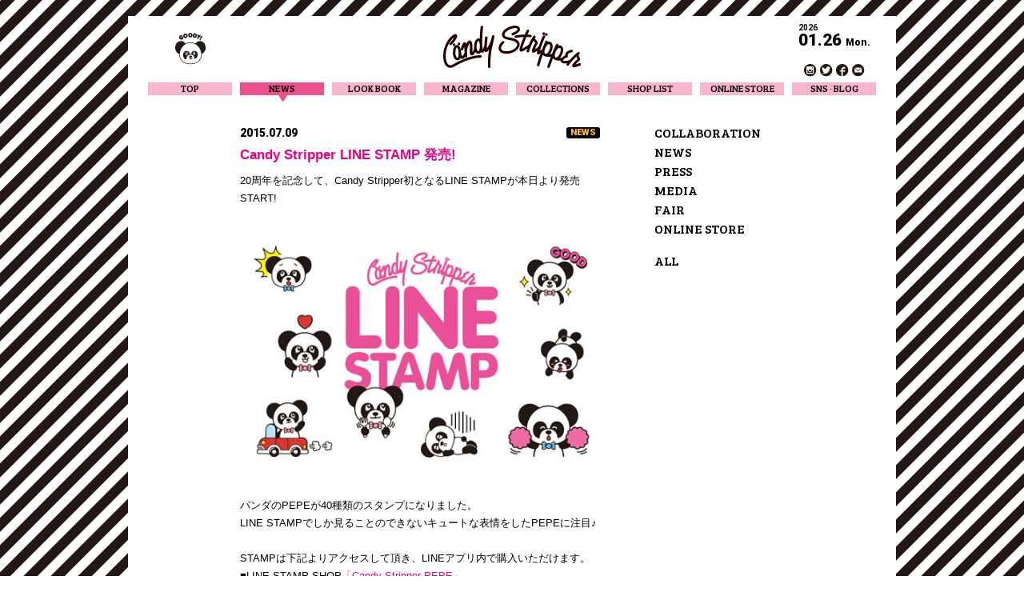

--- FILE ---
content_type: text/html; charset=UTF-8
request_url: https://candystripper.jp/news/2015/07/09/6938
body_size: 16439
content:
<!DOCTYPE html>
<html lang="ja" prefix="og: http://ogp.me/ns#">

<head>
	<meta charset="UTF-8">
	<meta name="facebook-domain-verification" content="u9n02566bvxaouqxj18mxelo6l51pk" />
	<title>Candy Stripper LINE STAMP 発売! |  CANDY STRIPPER</title>
	
<!--Plugin WP Missed Schedule 2013.1231.2015 Build 2015-01-19 Active - Tag 991777abf4277c24f209b74b5da25563-->

<!-- This website is patched against a big problem not solved from WordPress 2.5+ to date -->

    <!-- Global site tag (gtag.js) - Google Analytics -->
    <script async src="https://www.googletagmanager.com/gtag/js?id=UA-57617487-1"></script>
    <script>
    window.dataLayer = window.dataLayer || [];
    function gtag(){dataLayer.push(arguments);}
    gtag('js', new Date());

    gtag('config', 'UA-57617487-1', {
        'linker': {
            'domains': ['https://candystripper.jp/', 'https://store.candystripper.jp/']
        }
    });
    </script>
    <link rel='dns-prefetch' href='//s.w.org' />
		<script type="text/javascript">
			window._wpemojiSettings = {"baseUrl":"https:\/\/s.w.org\/images\/core\/emoji\/11\/72x72\/","ext":".png","svgUrl":"https:\/\/s.w.org\/images\/core\/emoji\/11\/svg\/","svgExt":".svg","source":{"concatemoji":"https:\/\/candystripper.jp\/wp-includes\/js\/wp-emoji-release.min.js?ver=4.9.26"}};
			!function(e,a,t){var n,r,o,i=a.createElement("canvas"),p=i.getContext&&i.getContext("2d");function s(e,t){var a=String.fromCharCode;p.clearRect(0,0,i.width,i.height),p.fillText(a.apply(this,e),0,0);e=i.toDataURL();return p.clearRect(0,0,i.width,i.height),p.fillText(a.apply(this,t),0,0),e===i.toDataURL()}function c(e){var t=a.createElement("script");t.src=e,t.defer=t.type="text/javascript",a.getElementsByTagName("head")[0].appendChild(t)}for(o=Array("flag","emoji"),t.supports={everything:!0,everythingExceptFlag:!0},r=0;r<o.length;r++)t.supports[o[r]]=function(e){if(!p||!p.fillText)return!1;switch(p.textBaseline="top",p.font="600 32px Arial",e){case"flag":return s([55356,56826,55356,56819],[55356,56826,8203,55356,56819])?!1:!s([55356,57332,56128,56423,56128,56418,56128,56421,56128,56430,56128,56423,56128,56447],[55356,57332,8203,56128,56423,8203,56128,56418,8203,56128,56421,8203,56128,56430,8203,56128,56423,8203,56128,56447]);case"emoji":return!s([55358,56760,9792,65039],[55358,56760,8203,9792,65039])}return!1}(o[r]),t.supports.everything=t.supports.everything&&t.supports[o[r]],"flag"!==o[r]&&(t.supports.everythingExceptFlag=t.supports.everythingExceptFlag&&t.supports[o[r]]);t.supports.everythingExceptFlag=t.supports.everythingExceptFlag&&!t.supports.flag,t.DOMReady=!1,t.readyCallback=function(){t.DOMReady=!0},t.supports.everything||(n=function(){t.readyCallback()},a.addEventListener?(a.addEventListener("DOMContentLoaded",n,!1),e.addEventListener("load",n,!1)):(e.attachEvent("onload",n),a.attachEvent("onreadystatechange",function(){"complete"===a.readyState&&t.readyCallback()})),(n=t.source||{}).concatemoji?c(n.concatemoji):n.wpemoji&&n.twemoji&&(c(n.twemoji),c(n.wpemoji)))}(window,document,window._wpemojiSettings);
		</script>
		<style type="text/css">
img.wp-smiley,
img.emoji {
	display: inline !important;
	border: none !important;
	box-shadow: none !important;
	height: 1em !important;
	width: 1em !important;
	margin: 0 .07em !important;
	vertical-align: -0.1em !important;
	background: none !important;
	padding: 0 !important;
}
</style>
<link rel='stylesheet' id='font-css'  href='//fonts.googleapis.com/css?family=Bree+Serif%7CRoboto%3A400%2C900%2C700&#038;ver=4.9.26' type='text/css' media='all' />
<link rel='stylesheet' id='news-css'  href='https://candystripper.jp/wp-content/themes/candy/assets/css/news.css?20181112&#038;ver=4.9.26' type='text/css' media='all' />
<link rel='https://api.w.org/' href='https://candystripper.jp/wp-json/' />
<link rel='prev' title='AUTUMN COLLECTION立ち上げのお知らせ' href='https://candystripper.jp/news/2015/07/08/6838' />
<link rel='next' title='最新WEB CATALOGをUPしました' href='https://candystripper.jp/news/2015/07/10/6992' />
<link rel='shortlink' href='https://candystripper.jp/?p=6938' />
<link rel="alternate" type="application/json+oembed" href="https://candystripper.jp/wp-json/oembed/1.0/embed?url=https%3A%2F%2Fcandystripper.jp%2Fnews%2F2015%2F07%2F09%2F6938" />
<link rel="alternate" type="text/xml+oembed" href="https://candystripper.jp/wp-json/oembed/1.0/embed?url=https%3A%2F%2Fcandystripper.jp%2Fnews%2F2015%2F07%2F09%2F6938&#038;format=xml" />
<link rel="shortcut icon" href="https://candystripper.jp/wp-content/themes/candy/assets/img/favicon.ico">
<link rel="icon" href="https://candystripper.jp/wp-content/themes/candy/assets/img/favicon.ico">
<link rel="apple-touch-icon" href="https://candystripper.jp/wp-content/themes/candy/assets/img/apple-touch-icon.png">
<meta property="og:type" content="article">
<meta property="og:title" content="Candy Stripper LINE STAMP 発売! / CANDY STRIPPER">
<meta property="og:description" content="20周年を記念して、Candy Stripper初となるLINE STAMPが本日より発売START!  パンダ…">
<meta property="og:image" content="https://candystripper.jp/wp-content/uploads/2015/07/news.jpg">
<meta property="og:url" content="https://candystripper.jp/news/2015/07/09/6938">
<meta property="og:site_name" content="CANDY STRIPPER">
<meta property="og:locale" content="ja_JP">

	<!-- Facebook Pixel Code -->
	<script>
		! function(f, b, e, v, n, t, s) {
			if (f.fbq) return;
			n = f.fbq = function() {
				n.callMethod ?
					n.callMethod.apply(n, arguments) : n.queue.push(arguments)
			};
			if (!f._fbq) f._fbq = n;
			n.push = n;
			n.loaded = !0;
			n.version = '2.0';
			n.queue = [];
			t = b.createElement(e);
			t.async = !0;
			t.src = v;
			s = b.getElementsByTagName(e)[0];
			s.parentNode.insertBefore(t, s)
		}(window, document, 'script',
			'https://connect.facebook.net/en_US/fbevents.js');
		fbq('init', '801513700021058');
		fbq('track', 'PageView');
	</script>
	<noscript><img height="1" width="1" style="display:none" src="https://www.facebook.com/tr?id=801513700021058&ev=PageView&noscript=1" /></noscript>
	<!-- End Facebook Pixel Code -->

</head>

<body>

	<div id="wrapper">
					<header>
				<div id="header-contents">
					<div class="clear">
													<h1><a href="https://candystripper.jp" class="t-ind">CANDY STRIPPER</a></h1>
												<div id="goody">
							<div class="mask"></div>
							<span class="color1"></span>
							<span class="color2"></span>
							<span class="color3"></span>
							<span class="color4"></span>
						</div>

						<div id="header-sns">
							<p class="year f2b">2026</p>
							<p class="date f2ub">01.26<small>Mon.</small></p>
							<p class="follow f2b">Follow us!</p>
							<div id="sns-links" class="clear">
								<ul>
									<li>
										<a href="//instagram.com/candystripper_official" target="_blank">
											<svg x="0px" y="0px" width="16px" height="16px" viewBox="0 0 16 16">
												<path id="instagram-link" fill="#231815" d="M15.324,7.663c0,4.232-3.429,7.663-7.661,7.663S0,11.895,0,7.663
		C0,3.431,3.431,0,7.663,0S15.324,3.431,15.324,7.663z M11.004,4.266c0.137,0.099,0.097,0.404,0.097,0.636c0,0.079,0,0.159,0,0.237
		c-0.013,0.046-0.061,0.123-0.097,0.151c-0.087,0.062-0.214,0.065-0.366,0.065c-0.254,0-0.52,0.028-0.627-0.12
		C9.94,5.134,9.923,4.484,9.989,4.352c0.039-0.075,0.119-0.089,0.185-0.14C10.404,4.209,10.872,4.17,11.004,4.266z M5.108,7.079
		c-0.16,0.454-0.04,1.145,0.107,1.498c0.327,0.786,0.842,1.301,1.682,1.574c0.234,0.076,0.734,0.181,1.066,0.108
		c0.153-0.035,0.316-0.049,0.465-0.097c0.83-0.271,1.358-0.819,1.68-1.605c0.061-0.144,0.1-0.318,0.14-0.486
		c0.005-0.061,0.009-0.121,0.013-0.183c0.013-0.061,0.033-0.205,0.021-0.269c-0.018-0.09,0-0.208-0.021-0.302
		c-0.018-0.074-0.037-0.157-0.045-0.237c0.296,0,0.59,0,0.885,0c0,0.93,0,1.861,0,2.791c0,0.4,0.057,0.882-0.162,1.068
		c-0.281,0.24-0.941,0.161-1.455,0.161c-1.209,0-2.421,0-3.632,0c-0.538,0-1.286,0.098-1.519-0.216
		c-0.171-0.23-0.119-0.732-0.119-1.131c0-0.89,0-1.782,0-2.672C4.514,7.079,4.812,7.079,5.108,7.079z M9.312,7.079
		C9.337,7.192,9.37,7.312,9.397,7.435c0.049,0.217-0.004,0.492-0.053,0.657C9.177,8.641,8.88,9.018,8.385,9.234
		C8.092,9.362,7.642,9.466,7.231,9.353C7.077,9.31,6.908,9.249,6.78,9.169C6.374,8.925,6.122,8.583,5.97,8.082
		C5.932,7.954,5.874,7.655,5.917,7.467c0.027-0.131,0.068-0.263,0.086-0.388C7.104,7.079,8.209,7.079,9.312,7.079z M12.265,4.498
		c0-0.829-0.609-1.438-1.437-1.438h-6.33c-0.829,0-1.437,0.608-1.437,1.438v6.329c0,0.83,0.607,1.436,1.437,1.436h6.33
		c0.827,0,1.437-0.606,1.437-1.436V4.498z" />
											</svg>
										</a>
									</li>

									<li>
										<a href="https://twitter.com/_candystripper_" target="_blank">
											<svg x="0px" y="0px" width="16px" height="16px" viewBox="0 0 16 16">
												<path id="twitter-link" fill="#231815" d="M15.323,7.663c0,4.232-3.431,7.663-7.664,7.663
		C3.428,15.326,0,11.895,0,7.663C0,3.43,3.428,0,7.659,0C11.893,0,15.323,3.43,15.323,7.663z M7.6,5.957
		c-0.415,0.009-0.807-0.07-1.131-0.162C5.58,5.543,4.863,5.27,4.203,4.806C4.047,4.697,3.905,4.542,3.754,4.43
		C3.458,4.206,3.129,3.917,2.929,3.604C2.923,3.609,2.916,3.616,2.91,3.622c-0.087,0.09-0.113,0.229-0.162,0.359
		C2.472,4.717,2.686,5.576,3.036,6.064c0.075,0.104,0.202,0.264,0.306,0.341c0.092,0.069,0.204,0.124,0.27,0.216
		c-0.048,0-0.096,0-0.145,0C3.363,6.559,3.191,6.588,3.073,6.548C2.91,6.483,2.748,6.417,2.588,6.352c0,0.012,0,0.024,0,0.037
		c0.051,0.084,0.023,0.357,0.054,0.467C2.707,7.092,2.789,7.342,2.91,7.537c0.219,0.354,0.557,0.667,0.935,0.862
		C4.03,8.466,4.216,8.532,4.402,8.597c-0.013,0-0.025,0-0.037,0C4.182,8.729,3.634,8.682,3.396,8.633c0,0.012,0,0.024,0,0.036
		c0.064,0.145,0.132,0.288,0.197,0.432C3.785,9.411,4.072,9.699,4.385,9.89c0.199,0.125,0.451,0.205,0.699,0.271
		c0.104,0.026,0.358-0.007,0.413,0.071c-0.007,0-0.013,0-0.018,0c-0.155,0.157-0.362,0.24-0.558,0.36
		c-0.369,0.226-0.803,0.369-1.273,0.502c-0.216,0.03-0.432,0.06-0.649,0.089c-0.267-0.005-0.54-0.012-0.807-0.018
		c0,0.006,0,0.013,0,0.018c0.011,0,0.022,0,0.036,0c0.205,0.199,0.549,0.311,0.825,0.431c0.347,0.151,0.733,0.282,1.132,0.396
		c0.978,0.278,2.574,0.161,3.432-0.126c2.568-0.855,4.469-3.06,4.472-6.483c0.435-0.274,0.841-0.717,1.114-1.151
		c-0.014,0-0.024,0-0.035,0c-0.164,0.147-0.916,0.316-1.223,0.341c0-0.011,0-0.023,0-0.036c0.369-0.12,0.857-0.795,0.953-1.203
		c-0.006,0-0.014,0-0.019,0c-0.23,0.213-1.021,0.486-1.419,0.538c-0.387-0.586-1.648-0.932-2.516-0.556
		C8.213,3.651,7.763,4.237,7.562,5.095C7.494,5.385,7.58,5.699,7.6,5.957z" />
											</svg>
										</a>
									</li>

									<li>
										<a href="https://ja-jp.facebook.com/candycandycom" target="_blank">
											<svg x="0px" y="0px" width="16px" height="16px" viewBox="0 0 16 16">
												<path id="facebook-link" fill="#231815" d="M11.232,9.574c-0.877,0-1.75,0-2.625,0v5.69
		c3.785-0.467,6.717-3.69,6.717-7.602C15.324,3.43,11.895,0,7.66,0C3.428,0,0,3.43,0,7.663c0,3.908,2.924,7.129,6.703,7.601V9.574
		c-0.479,0-0.957,0-1.436,0c0-0.634,0-1.269,0-1.904c0.479,0,0.957,0,1.436,0c0-0.582-0.055-1.123,0.057-1.542
		C7.092,4.857,7.783,4.201,9.076,3.89C9.311,3.834,9.625,3.844,9.92,3.844c0.521,0,1.041,0,1.562,0c0,0.635,0,1.27,0,1.904
		c-0.49,0-0.982,0-1.475,0c-0.215,0-0.41,0.004-0.621,0.027c-0.32,0.034-0.533,0.229-0.652,0.422C8.541,6.51,8.607,7.111,8.607,7.67
		c0.959,0,1.918,0,2.875,0L11.232,9.574z" />
											</svg>
										</a>
									</li>

									<li>
										<a href="https://store.candystripper.jp/f/magazine" target="_blank">
											<svg x="0px" y="0px" width="16px" height="16px" viewBox="0 0 16 16">
												<circle id="contact-link" fill="#231815" cx="7.662" cy="7.662" r="7.662" />
												<polygon fill="#FFFFFF" points="11.506,4.574 3.812,4.573 7.659,8.23 " />
												<polygon fill="#FFFFFF" points="7.659,9.142 3.181,4.901 3.181,10.521 12.151,10.521 12.151,4.901 " />
											</svg>
										</a>
									</li>
								</ul>
							</div>
						</div>
					</div>

					<nav>
						<ul class="parent f1 clear">
							<li>
								<a class="bg-color" href="https://candystripper.jp">TOP</a>
							</li>

							<li>
								<a class="current" href="https://candystripper.jp/news">NEWS</a>
							</li>

							<li>
								<a class="bg-color" href="https://candystripper.jp/lookbook">LOOK BOOK</a>
							</li>

							<li>
								<a class="bg-color" href="https://store.candystripper.jp/f/magazine" target="_blank">MAGAZINE</a>
							</li>

							<li>
								<a class="bg-color" href="https://candystripper.jp/collections">COLLECTIONS</a>
							</li>

							<li>
								<a class="bg-color" href="https://candystripper.jp/shoplist">SHOP LIST</a>
							</li>

							<li id="online-store">
								<a class="bg-color" href="https://store.candystripper.jp" target="_blank">ONLINE STORE</a>
								<!--
						<p class="bg-color">ONLINE STORE</p>
						<div>
							<ul class="bg-color">
								<li class="first" style="height: 70px;">
									<a href="http://store.candystripper.jp" target="_blank">
										<svg width="86.784px" height="53.619px" viewBox="0 0 86.784 53.619">
										<path d="M85.935,23.03c-0.515-0.213-1.107-0.096-1.502,0.298l-6.311,6.311L48.888,0.403c-0.537-0.538-1.41-0.538-1.947,0c-0.539,0.538-0.539,1.41,0,1.947L77.149,32.56c0.538,0.538,1.41,0.538,1.947,0l4.936-4.934v21.266l-7.803-7.802c-0.537-0.538-1.41-0.538-1.949,0l-9.162,9.164l-6.083-6.084c-0.537-0.537-1.41-0.537-1.947,0c-0.537,0.538-0.537,1.411,0,1.948l7.058,7.057c0.537,0.538,1.409,0.538,1.946,0l9.162-9.162l9.18,9.178c0.395,0.394,0.987,0.512,1.502,0.298c0.514-0.213,0.849-0.715,0.849-1.271V24.302C86.784,23.744,86.449,23.242,85.935,23.03z M78.082,32.04c-0.17,0.17-0.445,0.17-0.615,0L47.359,1.931c-0.306-0.306-0.306-0.803,0-1.109c0.338-0.346,0.815-0.399,1.038-0.175c0.479,0.478-0.562,0.528-0.117,0.975l29.802,29.803C78.252,31.594,78.252,31.869,78.082,32.04z M65.177,52.753c-0.17,0.17-0.445,0.17-0.612,0l-7.06-7.056c-0.305-0.306-0.305-0.804,0-1.11c0.34-0.345,0.815-0.399,1.04-0.174c0.478,0.478-0.564,0.528-0.119,0.975l6.751,6.751C65.347,52.308,65.347,52.584,65.177,52.753z M75.315,42.123l-8.969,8.97c-0.17,0.17-0.445,0.17-0.615,0c-0.17-0.169-0.17-0.445,0-0.615l8.969-8.969c0.338-0.337,0.783-0.375,0.992-0.165c0.231,0.231,0.257,0.505,0.096,0.667C75.551,42.246,75.419,42.018,75.315,42.123z M85.466,52.769c-0.17,0.17-0.445,0.17-0.615,0l-9.02-9.021c-0.17-0.17-0.17-0.445,0-0.615c0.17-0.17,0.443-0.17,0.613,0l9.021,9.021C85.636,52.325,85.636,52.6,85.466,52.769z M84.624,48.939V27.417c0-0.24,0.193-0.435,0.435-0.435c0.238,0,0.434,0.194,0.434,0.435v21.521c0,0.24-0.195,0.434-0.434,0.434C84.817,49.373,84.624,49.179,84.624,48.939z M85.758,24.736c-0.184,0-0.312-0.129-0.377-0.29c-0.163,0.165-5.92,5.921-5.92,5.921c-0.17,0.17-0.445,0.17-0.615,0c-0.17-0.17-0.17-0.445,0-0.615l6.005-6.006c0.227-0.225,0.562-0.292,0.856-0.171c0.294,0.122,0.484,0.407,0.484,0.726C86.192,24.541,85.997,24.736,85.758,24.736z"/>
										<path d="M66.45,31.572c0,4.563-3.71,8.273-8.273,8.273c-0.76,0-1.375,0.617-1.375,1.377c0,0.76,0.615,1.376,1.375,1.376c6.081,0,11.028-4.946,11.028-11.027c0-6.08-4.947-11.026-11.028-11.026c0,0-1.004,0-2.7,0V14.81c0-0.761-0.617-1.377-1.377-1.377c-0.76,0-1.375,0.616-1.375,1.377v5.736H36.103V14.79c0-0.556-0.337-1.059-0.852-1.272c-0.514-0.212-1.106-0.095-1.499,0.299l-6.731,6.728h-7.215c-0.556,0-1.059,0.335-1.272,0.85c-0.07,0.171-0.103,0.349-0.103,0.527c0,0.358,0.138,0.71,0.401,0.974l2.92,2.919l-5.574,5.573c-3.066,3.067-8.057,3.067-11.126,0c-3.067-3.067-3.067-8.058,0-11.126c3.069-3.067,8.06-3.067,11.126,0c0.54,0.539,1.41,0.539,1.949,0c0.537-0.538,0.537-1.409,0-1.947c-4.141-4.14-10.881-4.14-15.022,0c-4.142,4.142-4.142,10.881,0,15.021c4.142,4.141,10.882,4.141,15.022,0l5.572-5.573l10.052,10.052c0.392,0.394,0.985,0.512,1.499,0.299c0.515-0.213,0.852-0.716,0.852-1.273V23.299h16.621v14.588L40.156,25.32c-0.393-0.395-0.987-0.512-1.502-0.299c-0.514,0.214-0.85,0.716-0.85,1.273v14.973c0,0.76,0.618,1.377,1.378,1.377c0.76,0,1.377-0.617,1.377-1.377v-11.65l12.566,12.568c0.395,0.393,0.987,0.512,1.501,0.298c0.515-0.213,0.85-0.714,0.85-1.272V23.299c1.696,0,2.7,0,2.7,0C62.74,23.299,66.45,27.01,66.45,31.572z M67.478,31.137c0.238,0,0.434,0.195,0.434,0.435c0,5.368-4.366,9.735-9.735,9.735c-0.239,0-0.435-0.195-0.435-0.434c0-0.24,0.195-0.435,0.435-0.435c4.89,0,8.865-3.977,8.865-8.866C67.042,31.332,67.237,31.137,67.478,31.137z M1.029,26.26c-0.241,0-0.435-0.195-0.435-0.436c0-2.682,1.04-5.2,2.932-7.091c3.91-3.91,10.273-3.91,14.183,0c0.17,0.17,0.17,0.445,0,0.615c-0.17,0.17-0.445,0.17-0.615,0c-3.569-3.571-9.38-3.571-12.952,0.001c-1.726,1.727-2.679,4.026-2.679,6.476C1.463,26.065,1.27,26.26,1.029,26.26z M17.215,32.422c-1.761,1.759-4.102,2.728-6.598,2.728c-0.241,0-0.435-0.194-0.435-0.434c0-0.241,0.193-0.435,0.435-0.435c2.263,0,4.387-0.879,5.982-2.473l8.418-8.419c0.17-0.171,0.445-0.171,0.615,0c0.17,0.169,0.17,0.444,0,0.614L17.215,32.422z M23.131,23.299c0.182,0,0.905,0,1.139,0c-0.282,0.283-0.291,0.291-0.568,0.569C23.521,23.69,23.283,23.45,23.131,23.299z M33.349,23.299v10.217l-7.702-7.701l2.516-2.516H33.349z M30.918,20.546l2.432-2.431v2.431H30.918z M34.786,37.395c-0.17,0.17-0.445,0.17-0.615,0l-9.653-9.652c-0.17-0.17-0.17-0.445,0-0.615c0.17-0.169,0.445-0.169,0.615,0l9.653,9.652C34.956,36.951,34.956,37.226,34.786,37.395z M33.916,34.012V18.141c0-0.24,0.195-0.434,0.434-0.434c0.241,0,0.437,0.194,0.437,0.434v15.871c0,0.24-0.195,0.434-0.437,0.434C34.111,34.446,33.916,34.252,33.916,34.012z M34.786,14.851l-7.029,7.029c-0.082,0.081-0.192,0.127-0.308,0.127h-7.642c-0.239,0-0.435-0.195-0.435-0.435c0-0.239,0.195-0.435,0.435-0.435c0,0,7.118,0,7.463,0c0.243-0.246,6.9-6.902,6.9-6.902c0.17-0.17,0.445-0.17,0.615,0C34.956,14.406,34.956,14.681,34.786,14.851z M52.272,22.008h-15.85c-0.238,0-0.434-0.195-0.434-0.435c0-0.239,0.195-0.435,0.434-0.435h15.85c0.24,0,0.434,0.195,0.434,0.435C52.706,21.813,52.512,22.008,52.272,22.008z M39.738,26.352c-0.131,0.13-0.312,0.129-0.471,0.061c0,0.236,0,14.853,0,14.853c0,0.241-0.195,0.435-0.437,0.435c-0.238,0-0.434-0.194-0.434-0.435V26.293c0-0.318,0.19-0.603,0.484-0.726c0.294-0.122,0.631-0.054,0.856,0.171C39.908,25.908,39.908,26.184,39.738,26.352z M54.161,41.765c-0.172,0.17-0.445,0.17-0.615,0L40.741,28.961c-0.17-0.17-0.17-0.446,0-0.615c0.17-0.169,0.443-0.169,0.615,0l12.805,12.805C54.329,41.321,54.329,41.596,54.161,41.765z M54.186,14.86c0,0.099,0,23.257,0,23.257c0,0.24-0.195,0.435-0.437,0.435c-0.238,0-0.434-0.195-0.434-0.435V14.81c0-0.433,0.352-0.785,0.783-0.785c0.241,0,0.436,0.194,0.436,0.435C54.535,14.667,54.38,14.815,54.186,14.86z M55.405,21.573c0-0.239,0.195-0.435,0.437-0.435h2.546c0.241,0,0.434,0.195,0.434,0.435c0,0.24-0.192,0.435-0.434,0.435h-2.546C55.6,22.008,55.405,21.813,55.405,21.573z"/>
										<path d="M2.147,6.097c0.459-0.02,0.895-0.203,1.246-0.486c0.058,0.197,0.184,0.322,0.296,0.386C3.922,6.131,4.272,6.11,4.622,5.888c0.05-0.032,0.103-0.078,0.16-0.133C4.789,5.84,4.826,5.916,4.906,5.972C5.05,6.074,5.365,6.032,5.62,5.877C5.65,5.859,5.682,5.836,5.718,5.81L5.664,5.921c-0.03,0.056,0,0.118,0.053,0.13c0.068,0.014,0.255,0.027,0.306,0.02c0.066-0.009,0.106-0.04,0.14-0.116l0.576-1.218C6.93,4.602,7.046,4.53,7.207,4.42C7.316,4.346,7.45,4.233,7.528,4.164c0.101-0.093,0.25-0.073,0.174,0.093C7.585,4.511,7.176,5.161,7.085,5.429C7,5.686,7.034,5.878,7.195,5.996c0.186,0.134,0.53,0.091,0.741-0.073c0.101-0.078,0.246-0.215,0.393-0.375c0.048,0.234,0.191,0.378,0.313,0.448C8.875,6.131,9.224,6.11,9.573,5.888C9.624,5.856,9.678,5.81,9.736,5.754C9.741,5.84,9.777,5.916,9.86,5.972c0.144,0.102,0.457,0.06,0.714-0.095c0.09-0.056,0.216-0.158,0.347-0.281c0.021,0.095,0.06,0.183,0.122,0.253c0.181,0.201,0.463,0.237,0.738,0.155c0.161-0.048,0.309-0.11,0.441-0.186l-0.154,0.319c-0.578,0.085-1.338,0.482-1.632,0.944C10.349,7.22,10.31,7.35,10.31,7.466c0,0.175,0.085,0.317,0.204,0.405c0.255,0.188,0.801,0.118,1.183-0.308c0.254-0.283,0.505-0.703,0.695-1.111c0.073-0.015,0.163-0.03,0.25-0.038c0.126-0.01,0.248-0.007,0.362,0.016c0.035,0.007,0.056-0.001,0.067-0.011c0.016-0.013,0.046-0.047,0.062-0.065c0.014-0.018,0.005-0.044-0.022-0.068c-0.108-0.088-0.299-0.156-0.428-0.169c-0.039-0.004-0.087-0.007-0.119-0.007l1.015-2.079c0.03-0.054,0.056-0.085,0.087-0.12c0.042-0.049-0.011-0.198-0.094-0.212c-0.066-0.012-0.16-0.018-0.25-0.012c-0.066,0.004-0.136,0.09-0.156,0.174l-0.595,1.233c-0.223,0.306-0.452,0.447-0.767,0.484c-0.083,0.009-0.188-0.007-0.243-0.045c-0.102-0.069-0.124-0.26-0.062-0.41C11.626,4.812,11.837,4.395,12,4.031c0.025-0.057,0.055-0.085,0.085-0.12c0.044-0.049-0.012-0.198-0.092-0.212c-0.066-0.012-0.161-0.018-0.253-0.012c-0.064,0.004-0.114,0.098-0.153,0.174c-0.166,0.327-0.457,0.871-0.588,1.172c-0.143,0.15-0.292,0.269-0.427,0.352c-0.097,0.062-0.193,0.068-0.228,0.041c-0.027-0.022-0.03-0.071-0.002-0.13c0.094-0.205,0.773-1.552,0.918-1.833c0.107-0.2,0.521-1.041,0.668-1.322c0.03-0.054,0.055-0.084,0.087-0.12c0.042-0.048-0.011-0.197-0.094-0.211c-0.066-0.012-0.161-0.017-0.25-0.012c-0.066,0.004-0.136,0.09-0.156,0.174l-0.948,1.889c-0.009,0.04-0.055,0.028-0.09-0.009c-0.068-0.074-0.181-0.174-0.388-0.182C9.391,3.645,8.618,4.376,8.384,5.013c-0.151,0.2-0.305,0.366-0.461,0.479c-0.069,0.051-0.158,0.055-0.19,0.027C7.7,5.491,7.693,5.446,7.712,5.404c0.019-0.042,0.068-0.131,0.108-0.2c0.144-0.252,0.265-0.514,0.349-0.782c0.129-0.415-0.002-0.606-0.096-0.674C7.927,3.641,7.681,3.694,7.454,3.847C7.369,3.905,7.266,3.97,7.139,4.062C7.096,4.093,7.054,4.122,7.015,4.15l0.056-0.119C7.1,3.977,7.126,3.946,7.158,3.911c0.041-0.049-0.012-0.198-0.092-0.212C6.998,3.687,6.903,3.681,6.811,3.687c-0.064,0.004-0.133,0.09-0.153,0.174l-0.51,1.056C5.976,5.122,5.788,5.282,5.62,5.385C5.521,5.446,5.424,5.452,5.39,5.425c-0.027-0.022-0.027-0.072-0.002-0.13C5.482,5.091,5.88,4.311,6.029,4.031c0.029-0.054,0.055-0.085,0.085-0.12c0.041-0.049-0.01-0.198-0.092-0.212C5.955,3.687,5.859,3.681,5.769,3.687c-0.065,0.004-0.136,0.09-0.154,0.174c-0.011,0.04-0.057,0.028-0.089-0.009C5.457,3.779,5.344,3.679,5.138,3.671c-0.751-0.028-1.584,0.816-1.75,1.477C3.074,5.474,2.645,5.654,2.22,5.654C1.607,5.654,1.148,5.242,1.068,4.582C0.919,3.358,2.149,1.686,3.125,1.168c0.441-0.233,0.804-0.325,1.157-0.271c0.199,0.029,0.379,0.125,0.447,0.269c0.09,0.187,0.085,0.416-0.021,0.661C4.481,2.36,3.818,3.093,3.026,3.436c-0.108,0.04-0.161,0.09-0.187,0.164c-0.02,0.06-0.007,0.1,0.042,0.12C2.967,3.755,3.06,3.745,3.154,3.705c0.969-0.409,1.684-1.192,1.98-1.768c0.182-0.356,0.17-0.67,0.02-0.936c-0.133-0.233-0.443-0.41-0.753-0.446C3.915,0.498,3.363,0.581,2.858,0.84C1.563,1.503,0.214,3.257,0.485,4.824C0.625,5.638,1.245,6.133,2.147,6.097z M11.425,7.292c-0.236,0.259-0.429,0.277-0.542,0.193c-0.05-0.035-0.066-0.082-0.066-0.13c0-0.078,0.046-0.159,0.073-0.201c0.188-0.293,0.517-0.518,1.011-0.643C11.747,6.824,11.616,7.083,11.425,7.292z M10.078,3.979c0.095,0.004,0.127,0.043,0.138,0.057c0.046,0.058,0.06,0.198,0.037,0.332c-0.048,0.271-0.404,0.938-0.748,1.128C9.27,5.625,9.089,5.662,8.971,5.588c-0.075-0.047-0.107-0.152-0.099-0.31C8.9,4.793,9.5,3.956,10.078,3.979z M5.124,3.979C5.22,3.983,5.251,4.022,5.261,4.036C5.31,4.093,5.324,4.234,5.299,4.368C5.253,4.638,4.897,5.305,4.55,5.496C4.318,5.625,4.135,5.662,4.017,5.588C3.942,5.541,3.91,5.437,3.919,5.278C3.949,4.793,4.546,3.956,5.124,3.979z"/>
										<path d="M14.219,5.926c0.67,0.291,1.664,0.324,2.697-0.243c0.046-0.024,0.087-0.052,0.126-0.081c0.301-0.032,0.572-0.118,0.804-0.244c-0.071,0.207-0.039,0.421,0.095,0.536c0.223,0.192,0.541,0.172,0.869-0.002c0.375-0.198,0.841-0.727,1.07-1.035c0.117-0.157,0.415-0.582,0.601-0.89c0.119,0.029,0.255,0.025,0.381,0.002c-0.386,0.366-0.808,0.908-0.953,1.22c-0.057,0.125-0.092,0.246-0.092,0.359c0,0.144,0.049,0.271,0.144,0.365c0.17,0.168,0.494,0.15,0.783,0.002c0.09-0.047,0.209-0.126,0.333-0.222c0.019,0.08,0.058,0.15,0.117,0.2c0.22,0.192,0.542,0.172,0.867-0.002c0.044-0.021,0.085-0.047,0.127-0.076l-0.852,1.841c-0.03,0.056,0.002,0.117,0.057,0.126c0.067,0.012,0.255,0.02,0.306,0.012c0.064-0.012,0.104-0.044,0.136-0.121c0.063-0.156,0.59-1.311,0.911-2.008C22.75,5.678,22.755,5.69,22.757,5.7c0.106,0.293,0.452,0.461,0.934,0.289c0.048-0.017,0.097-0.039,0.143-0.062c0.231,0.091,0.484,0.08,0.729-0.003c0.028-0.01,0.058-0.022,0.088-0.035l-0.817,1.767c-0.03,0.056,0.002,0.118,0.058,0.126c0.066,0.012,0.255,0.02,0.303,0.012c0.066-0.012,0.105-0.044,0.138-0.121c0.066-0.155,0.59-1.311,0.911-2.008c0.003,0.011,0.005,0.023,0.01,0.033c0.103,0.293,0.452,0.461,0.934,0.29c0.046-0.017,0.09-0.036,0.131-0.057c0.229,0.086,0.476,0.073,0.719-0.008c0.193-0.065,0.404-0.198,0.588-0.383c0.099,0.253,0.316,0.45,0.571,0.501c0.42,0.082,0.749,0.025,1.149-0.243c0.275-0.186,0.571-0.506,0.812-0.87c0.11-0.164,0.442-0.654,0.629-0.961c0.121,0.029,0.255,0.025,0.383,0.002c-0.385,0.366-0.808,0.908-0.955,1.22c-0.057,0.125-0.089,0.246-0.089,0.359c0,0.144,0.048,0.271,0.143,0.365c0.172,0.168,0.495,0.151,0.782,0.002c0.228-0.117,0.641-0.435,0.858-0.745c0.035-0.055,0.044-0.09,0.051-0.137c0.002-0.025-0.005-0.058-0.062-0.082c-0.046-0.017-0.1-0.007-0.17,0.062c-0.193,0.181-0.524,0.383-0.698,0.474c-0.149,0.078-0.28,0.088-0.342,0.028c-0.059-0.06-0.056-0.189,0.014-0.332c0.144-0.292,0.564-0.86,0.904-1.22c0.053-0.055,0.039-0.143-0.014-0.218c-0.051-0.076-0.11-0.155-0.184-0.134c-0.131,0.037-0.255,0.046-0.411,0.006c0.149-0.237,0.246-0.476,0.262-0.708c0.024-0.331-0.192-0.52-0.379-0.544c-0.138-0.019-0.401,0.146-0.507,0.449c-0.028,0.074-0.046,0.152-0.046,0.254c0,0.168,0.023,0.358,0.089,0.52c0.028,0.068,0.056,0.132,0.097,0.206c-0.17,0.28-0.413,0.625-0.62,0.901c-0.227,0.303-0.439,0.556-0.677,0.717c-0.26,0.178-0.45,0.213-0.726,0.199C28.283,5.6,28.147,5.41,28.133,5.242c0.105,0.007,0.202,0.004,0.305-0.008c0.62-0.07,1.052-0.448,1.188-0.919c0.058-0.188-0.01-0.397-0.154-0.522c-0.225-0.194-0.626-0.191-0.964-0.036c-0.554,0.255-0.896,0.674-0.941,1.44c-0.138,0.152-0.291,0.297-0.525,0.36c-0.088,0.024-0.177,0.029-0.262,0.021c0.174-0.192,0.315-0.42,0.408-0.645c0.173-0.404,0.211-0.692,0.11-0.911c-0.083-0.174-0.211-0.274-0.374-0.33c-0.253-0.087-0.532-0.049-0.829,0.142c0-0.001,0-0.003,0-0.005c0.03-0.055,0.056-0.086,0.085-0.122c0.039-0.049-0.018-0.197-0.101-0.209c-0.066-0.01-0.161-0.013-0.25-0.004c-0.067,0.007-0.134,0.095-0.151,0.179l-0.8,1.728c-0.087,0.067-0.188,0.122-0.31,0.155c-0.097,0.026-0.19,0.029-0.282,0.019c0.172-0.191,0.312-0.418,0.406-0.643c0.17-0.404,0.211-0.692,0.11-0.911c-0.08-0.174-0.211-0.274-0.374-0.331c-0.255-0.086-0.533-0.048-0.829,0.143c0-0.001,0.002-0.003,0.002-0.005c0.028-0.054,0.053-0.086,0.083-0.122c0.039-0.049-0.019-0.197-0.101-0.209c-0.067-0.01-0.161-0.013-0.251-0.004C23.266,3.502,23.2,3.59,23.181,3.674L22.55,5.039c-0.177,0.186-0.374,0.354-0.56,0.455c-0.085,0.047-0.236,0.064-0.301,0.037c-0.082-0.034-0.087-0.147-0.055-0.227l0.613-1.31c0.029-0.054,0.053-0.121,0.063-0.166c0.014-0.068-0.011-0.134-0.048-0.184c-0.041-0.055-0.078-0.123-0.177-0.105c-0.064,0.013-0.151,0.111-0.216,0.247L21.182,5.18c-0.163,0.138-0.335,0.245-0.459,0.308c-0.149,0.078-0.28,0.088-0.343,0.028c-0.06-0.06-0.055-0.189,0.014-0.332c0.145-0.292,0.565-0.86,0.907-1.22c0.051-0.055,0.037-0.143-0.014-0.218c-0.056-0.076-0.11-0.155-0.186-0.134c-0.131,0.037-0.252,0.046-0.408,0.006c0.146-0.237,0.243-0.475,0.26-0.708c0.023-0.331-0.193-0.52-0.379-0.544c-0.138-0.019-0.402,0.146-0.508,0.448c-0.025,0.074-0.043,0.152-0.046,0.254c0.003,0.168,0.025,0.358,0.09,0.52c0.027,0.068,0.055,0.132,0.097,0.205c-0.168,0.28-0.393,0.603-0.6,0.877c-0.228,0.303-0.566,0.657-0.87,0.822c-0.085,0.047-0.238,0.064-0.303,0.037c-0.08-0.034-0.087-0.147-0.053-0.227l0.574-1.24c0.135,0.022,0.277,0.029,0.42,0.021c0.099-0.006,0.149-0.038,0.17-0.122c0.009-0.039,0-0.125-0.021-0.184c-0.015-0.045-0.081-0.049-0.141-0.045c-0.094,0.005-0.186,0.003-0.275-0.003l0.085-0.185c0.03-0.055,0.053-0.121,0.062-0.166c0.012-0.069-0.011-0.134-0.048-0.184c-0.044-0.055-0.08-0.122-0.179-0.103c-0.064,0.013-0.151,0.112-0.214,0.25l-0.146,0.3c-0.071-0.024-0.143-0.054-0.212-0.088c-0.048-0.023-0.126-0.055-0.192-0.052c-0.039,0.003-0.092,0.038-0.092,0.082c0,0.077,0.021,0.154,0.101,0.21c0.076,0.056,0.163,0.103,0.253,0.144l-0.358,0.737c-0.153,0.198-0.395,0.327-0.709,0.402c0.066-0.159,0.103-0.327,0.107-0.488c0.01-0.344-0.14-0.642-0.44-0.865c-0.209-0.155-0.437-0.279-0.771-0.423c-0.156-0.066-0.296-0.119-0.491-0.256c-0.184-0.131-0.299-0.315-0.321-0.458c-0.055-0.327,0.037-0.782,0.26-1.043c0.374-0.439,0.753-0.629,1.356-0.651c0.291-0.01,0.537,0.09,0.604,0.262c0.051,0.136,0.041,0.45-0.291,0.673c-0.248,0.167-0.506,0.29-0.797,0.373c-0.11,0.027-0.17,0.07-0.204,0.142c-0.028,0.056-0.021,0.091,0.025,0.117c0.08,0.045,0.177,0.046,0.275,0.018c0.316-0.09,0.612-0.219,0.881-0.373c0.671-0.383,0.666-0.941,0.544-1.191c-0.126-0.257-0.378-0.418-0.86-0.409c-0.765,0.012-1.407,0.304-1.899,0.801c-0.353,0.359-0.498,0.919-0.392,1.34c0.075,0.302,0.243,0.538,0.549,0.721c0.199,0.119,0.364,0.202,0.56,0.289c0.239,0.106,0.428,0.206,0.618,0.383c0.172,0.162,0.252,0.346,0.248,0.563c-0.005,0.281-0.124,0.497-0.421,0.72c-0.633,0.477-1.395,0.502-2.022,0.244c-0.316-0.13-0.464-0.415-0.434-0.634c0.03-0.205,0.168-0.308,0.454-0.37c0.134-0.029,0.287-0.051,0.421-0.055c0.121-0.003,0.287,0.006,0.401,0.03c0.037,0.007,0.055,0,0.069-0.011c0.016-0.013,0.043-0.047,0.06-0.066c0.016-0.017,0.004-0.044-0.021-0.067c-0.11-0.088-0.317-0.16-0.46-0.18c-0.213-0.027-0.427-0.03-0.638-0.007c-0.432,0.045-0.77,0.308-0.831,0.652C13.517,5.298,13.772,5.731,14.219,5.926z M30.683,2.887c0.039-0.132,0.092-0.226,0.141-0.221c0.039,0.005,0.094,0.108,0.094,0.23c0,0.01,0,0.017,0,0.026c-0.007,0.116-0.065,0.35-0.184,0.5c-0.048-0.103-0.071-0.237-0.071-0.356C30.663,2.998,30.67,2.935,30.683,2.887z M28.654,4.067c0.229-0.154,0.363-0.148,0.484-0.081c0.078,0.043,0.092,0.17,0.062,0.258c-0.145,0.437-0.477,0.609-0.854,0.679c-0.082,0.017-0.138,0.021-0.225,0.022C28.188,4.582,28.37,4.258,28.654,4.067z M25.712,4.818c0.082-0.237,0.225-0.456,0.369-0.598c0.257-0.25,0.402-0.268,0.571-0.232c0.12,0.025,0.191,0.109,0.221,0.198c0.051,0.148,0.037,0.343-0.058,0.6c-0.138,0.374-0.33,0.628-0.636,0.728c-0.266,0.086-0.44,0.007-0.488-0.146C25.638,5.199,25.654,4.994,25.712,4.818z M23.216,4.818c0.082-0.237,0.225-0.456,0.369-0.598c0.257-0.25,0.399-0.268,0.571-0.232c0.12,0.025,0.191,0.109,0.221,0.198c0.051,0.148,0.037,0.343-0.058,0.6c-0.138,0.374-0.333,0.628-0.636,0.728C23.418,5.6,23.246,5.52,23.198,5.368C23.142,5.199,23.156,4.994,23.216,4.818z M20.381,2.887c0.037-0.132,0.092-0.226,0.138-0.221c0.042,0.005,0.095,0.108,0.095,0.23c0,0.01,0,0.017,0,0.026c-0.007,0.116-0.064,0.35-0.182,0.5C20.381,3.32,20.36,3.186,20.36,3.067C20.36,2.998,20.367,2.935,20.381,2.887z"/>
										<path d="M22.427,3.372c0.184,0.002,0.349-0.165,0.351-0.352c0-0.141-0.101-0.273-0.25-0.274c-0.184-0.001-0.349,0.161-0.349,0.346C22.177,3.233,22.272,3.37,22.427,3.372z"/>
										<path d="M2.271,12.026c1.11,0,1.979-0.89,1.979-1.996c0-1.106-0.868-1.99-1.979-1.99c-1.116,0-1.973,0.884-1.973,1.99C0.299,11.136,1.155,12.026,2.271,12.026z M2.271,8.596c0.815,0,1.43,0.62,1.43,1.434c0,0.814-0.61,1.439-1.43,1.439c-0.817,0-1.422-0.625-1.422-1.439C0.849,9.216,1.454,8.596,2.271,8.596z"/>
										<path d="M5.652,11.971v-1.72H6.18V9.723H5.652V8.704c0-0.205,0.129-0.318,0.328-0.318c0.06,0,0.124,0.005,0.184,0.016V7.932c-0.112-0.016-0.225-0.022-0.34-0.022c-0.904,0-0.695,1.273-0.695,1.812H4.828v0.528h0.301v1.72H5.652z"/>
										<path d="M7.844,11.971v-1.72h0.528V9.723H7.844V8.704c0-0.205,0.129-0.318,0.328-0.318c0.059,0,0.124,0.005,0.184,0.016V7.932c-0.112-0.016-0.228-0.022-0.34-0.022c-0.906,0-0.695,1.273-0.695,1.812H7.02v0.528h0.301v1.72H7.844z"/>
										<path d="M9.376,8.655c-0.189,0-0.331,0.151-0.331,0.334c0,0.183,0.148,0.329,0.331,0.329c0.182,0,0.328-0.146,0.328-0.329C9.704,8.806,9.557,8.655,9.376,8.655z"/>
										<rect x="9.116" y="9.723" width="0.523" height="2.249"/>
										<path d="M11.639,10.202c0.231,0,0.399,0.06,0.595,0.184v-0.55c-0.207-0.125-0.443-0.151-0.676-0.151c-0.643,0-1.131,0.512-1.131,1.148c0,0.669,0.447,1.187,1.131,1.187c0.232,0,0.484-0.033,0.676-0.173v-0.55c-0.191,0.134-0.356,0.21-0.595,0.21c-0.393,0-0.636-0.291-0.636-0.674C11.004,10.456,11.262,10.202,11.639,10.202z"/>
										<rect x="13.03" y="9.723" width="0.523" height="2.249"/>
										<path d="M13.29,8.655c-0.188,0-0.328,0.151-0.328,0.334c0,0.183,0.145,0.329,0.328,0.329s0.328-0.146,0.328-0.329C13.618,8.806,13.473,8.655,13.29,8.655z"/>
										<path d="M16.896,11.971V9.723h-0.523v0.324c-0.225-0.253-0.528-0.372-0.868-0.372c-0.648,0-1.148,0.556-1.148,1.191c0,0.631,0.519,1.155,1.148,1.155c0.336,0,0.644-0.135,0.868-0.378v0.329H16.896z M15.586,11.556c-0.409,0-0.705-0.302-0.705-0.712c0-0.411,0.292-0.718,0.705-0.718c0.422,0,0.711,0.302,0.711,0.718C16.297,11.259,16.001,11.556,15.586,11.556z"/>
										<rect x="17.711" y="7.943" width="0.523" height="4.028"/>
										<path d="M22.585,8.04c-1.115,0-1.975,0.884-1.975,1.99c0,1.105,0.859,1.996,1.975,1.996c1.111,0,1.979-0.89,1.979-1.996C24.563,8.925,23.696,8.04,22.585,8.04z M22.585,11.47c-0.819,0-1.423-0.625-1.423-1.439c0-0.814,0.604-1.434,1.423-1.434c0.815,0,1.428,0.62,1.428,1.434C24.012,10.845,23.404,11.47,22.585,11.47z"/>
										<path d="M27.291,11.971v-1.364c0-0.534-0.264-0.933-0.836-0.933c-0.289,0-0.484,0.108-0.615,0.367V9.723h-0.521v2.248h0.521v-1.24c0-0.291,0.212-0.534,0.51-0.534c0.324,0,0.418,0.232,0.418,0.517v1.256H27.291z"/>
										<rect x="28.219" y="7.943" width="0.523" height="4.028"/>
										<rect x="29.573" y="9.723" width="0.523" height="2.249"/>
										<path d="M29.83,8.655c-0.188,0-0.328,0.151-0.328,0.334c0,0.183,0.146,0.329,0.328,0.329c0.184,0,0.33-0.146,0.33-0.329C30.16,8.806,30.013,8.655,29.83,8.655z"/>
										<path d="M31.531,10.041V9.723h-0.524v2.248h0.524v-1.24c0-0.291,0.209-0.534,0.505-0.534c0.323,0,0.42,0.232,0.42,0.517v1.256h0.523v-1.364c0-0.534-0.264-0.933-0.836-0.933C31.852,9.674,31.659,9.782,31.531,10.041z"/>
										<path d="M34.958,12.02c0.356,0,0.724-0.157,0.923-0.47l-0.371-0.264c-0.131,0.156-0.328,0.253-0.523,0.253c-0.404,0-0.652-0.259-0.647-0.658h1.77c0-0.68-0.454-1.202-1.15-1.202c-0.64,0-1.147,0.533-1.147,1.169C33.81,11.513,34.29,12.02,34.958,12.02z M34.958,10.127c0.28,0,0.487,0.162,0.588,0.421h-1.164C34.451,10.295,34.694,10.127,34.958,10.127z"/>
										<path d="M39.558,11.448c-0.323,0-0.615-0.151-0.787-0.426l-0.399,0.383c0.264,0.404,0.739,0.599,1.207,0.599c0.669,0,1.155-0.437,1.155-1.117c0-1.289-1.63-1.1-1.63-1.816c0-0.292,0.228-0.453,0.503-0.453c0.216,0,0.425,0.059,0.58,0.21l0.358-0.426c-0.255-0.232-0.599-0.339-0.938-0.339c-0.583,0-1.052,0.415-1.052,1.008c0,1.24,1.628,0.921,1.628,1.816C40.183,11.222,39.871,11.448,39.558,11.448z"/>
										<polygon points="41.65,11.971 42.174,11.971 42.174,10.192 42.694,10.192 42.694,9.723 42.174,9.723 42.174,8.736 41.65,8.736 41.65,9.723 41.347,9.723 41.347,10.192 41.65,10.192 "/>
										<path d="M44.519,12.02c0.645,0,1.159-0.529,1.159-1.171c0-0.642-0.514-1.169-1.159-1.169c-0.643,0-1.159,0.527-1.159,1.169C43.36,11.491,43.877,12.02,44.519,12.02z M44.519,10.187c0.365,0,0.656,0.301,0.656,0.663c0,0.361-0.291,0.664-0.656,0.664c-0.362,0-0.658-0.302-0.658-0.664C43.861,10.488,44.157,10.187,44.519,10.187z"/>
										<path d="M46.96,10.666c0-0.323,0.464-0.485,0.73-0.485c0.068,0,0.145,0.011,0.216,0.016V9.637c-0.34,0-0.719,0.07-0.946,0.351V9.723h-0.521v2.248h0.521V10.666z"/>
										<path d="M49.609,9.68c-0.643,0-1.148,0.533-1.148,1.169c0,0.664,0.48,1.171,1.148,1.171c0.355,0,0.721-0.157,0.92-0.47l-0.371-0.264c-0.129,0.156-0.329,0.253-0.523,0.253c-0.404,0-0.652-0.259-0.646-0.658h1.768C50.757,10.202,50.304,9.68,49.609,9.68z M49.03,10.548c0.071-0.253,0.314-0.421,0.579-0.421c0.28,0,0.484,0.162,0.588,0.421H49.03z"/>
										<path d="M16.813,44.539H12.09c-0.258,0-0.467,0.208-0.467,0.464c0,0.256,0.209,0.465,0.467,0.465h1.854l-0.659,7.534c-0.023,0.255,0.168,0.481,0.423,0.503c0.255,0.022,0.481-0.167,0.503-0.422l0.665-7.615h1.938c0.258,0,0.464-0.208,0.464-0.465C17.277,44.747,17.071,44.539,16.813,44.539z"/>
										<path d="M51.764,44.539h-4.086c-0.248,0-0.45,0.211-0.466,0.455l-0.698,8.008c-0.023,0.255,0.207,0.483,0.462,0.505h4.083c0.258,0,0.464-0.208,0.464-0.464c0-0.257-0.206-0.465-0.464-0.465h-3.576l0.306-3.496h2.638c0.257,0,0.464-0.208,0.464-0.465c0-0.256-0.207-0.464-0.464-0.464h-2.556l0.234-2.684h3.659c0.255,0,0.464-0.208,0.464-0.465C52.228,44.747,52.019,44.539,51.764,44.539z"/>
										<path d="M25.156,44.06c-0.698,0-1.375,0.268-1.908,0.754c-0.532,0.486-0.858,1.134-0.918,1.827l-0.379,4.314c-0.062,0.709,0.161,1.376,0.625,1.881c0.463,0.504,1.11,0.782,1.824,0.782c0.696,0,1.373-0.267,1.906-0.753c0.532-0.486,0.858-1.135,0.92-1.829l0.377-4.314c0.062-0.709-0.161-1.376-0.625-1.882C26.515,44.338,25.868,44.06,25.156,44.06z M26.299,50.956c-0.038,0.46-0.259,0.895-0.619,1.224c-0.36,0.329-0.815,0.51-1.279,0.51c-0.449,0-0.855-0.171-1.141-0.481c-0.252-0.275-0.388-0.634-0.388-1.023c0-0.048,0.002-0.099,0.005-0.148l0.378-4.314c0.039-0.461,0.26-0.895,0.62-1.223c0.36-0.33,0.816-0.511,1.281-0.511c0.447,0,0.853,0.171,1.139,0.482c0.287,0.31,0.422,0.726,0.383,1.171L26.299,50.956z"/>
										<path d="M4.709,44.108c-0.68-0.121-1.389,0.03-1.992,0.427c-0.6,0.393-1.029,0.983-1.21,1.662c-0.184,0.692-0.085,1.393,0.272,1.975c0.363,0.586,0.946,0.977,1.64,1.1c0.432,0.077,0.792,0.316,1.013,0.674c0.225,0.363,0.282,0.806,0.165,1.25c-0.122,0.455-0.413,0.854-0.822,1.123c-0.403,0.266-0.872,0.368-1.319,0.288c-0.43-0.076-0.79-0.315-1.011-0.674c-0.136-0.218-0.422-0.286-0.641-0.15c-0.218,0.135-0.284,0.421-0.151,0.639c0.365,0.586,0.946,0.977,1.642,1.101c0.68,0.121,1.387-0.03,1.99-0.426c0.602-0.393,1.031-0.984,1.21-1.662c0.184-0.693,0.087-1.394-0.273-1.977c-0.36-0.585-0.943-0.976-1.639-1.1c-0.432-0.078-0.79-0.316-1.013-0.674c-0.223-0.362-0.282-0.806-0.163-1.25c0.119-0.456,0.411-0.854,0.819-1.122c0.406-0.266,0.875-0.369,1.32-0.289c0.432,0.076,0.792,0.316,1.013,0.674c0.135,0.218,0.42,0.286,0.641,0.15c0.218-0.135,0.284-0.421,0.148-0.639C5.985,44.622,5.404,44.231,4.709,44.108z"/>
										<path d="M39.958,46.723c0.062-0.709-0.158-1.376-0.624-1.882c-0.464-0.503-1.111-0.781-1.823-0.781c-0.697,0-1.375,0.268-1.907,0.754c-0.53,0.486-0.856,1.134-0.918,1.827l-0.544,6.215c-0.023,0.256,0.167,0.481,0.422,0.503c0.257,0.022,0.482-0.167,0.503-0.422l0.544-6.215c0.041-0.461,0.262-0.895,0.62-1.223c0.362-0.33,0.817-0.511,1.28-0.511c0.45,0,0.854,0.171,1.142,0.482c0.284,0.31,0.42,0.726,0.381,1.171c-0.039,0.46-0.26,0.894-0.62,1.223c-0.36,0.329-0.814,0.511-1.28,0.511h-0.99c-0.257,0-0.463,0.208-0.463,0.463c0,0.257,0.206,0.465,0.463,0.465h0.99c0.449,0,0.854,0.172,1.141,0.482c0.287,0.311,0.422,0.727,0.383,1.17l-0.165,1.901c-0.022,0.256,0.165,0.481,0.42,0.503c0.255,0.023,0.482-0.166,0.506-0.422l0.165-1.902c0.062-0.707-0.161-1.375-0.625-1.881c-0.101-0.108-0.209-0.206-0.325-0.294c0.142-0.089,0.279-0.194,0.408-0.312C39.572,48.065,39.898,47.415,39.958,46.723z"/>
										</svg>
									</a>
								</li>

								<li>
									<a href="http://zozo.jp/shop/candystripper/" target="_blank">ZOZOTOWN</a>
								</li>

								<li>
									<a href="http://fashionwalker.com/" target="_blank">FASHIONWALKER</a>
								</li>

								<li>
									<a href="https://larme-boutique.com/" target="_blank">LARME boutique</a>
								</li>
							</ul>
						</div>
						-->
							</li>

							<li id="sns-blog">
								<p class="bg-color">SNS · BLOG</p>
								<div>
									<ul class="bg-color">
										<li class="first">
											<a href="https://twitter.com/_candystripper_" target="_blank">Twitter</a>
										</li>
										<li>
											<a href="https://ja-jp.facebook.com/candycandycom" target="_blank">Facebook</a>
										</li>
										<li>
											<a href="http://instagram.com/candystripper_official/" target="_blank">Official Instagram</a>
										</li>
										<li>
											<a href="https://instagram.com/candy_yoshie/" target="_blank">Designer Instagram</a>
										</li>
										<li>
											<a target="_blank" href="https://candystripper.jp/blog">Designer BLOG</a>
											<!--
																		-->
										</li>
									</ul>
								</div>
							</li>
						</ul>
					</nav>
					<style media="screen">
						header nav ul.parent li div ul {
							padding: 0;
							border-top: solid 2px #fff;
						}

						header nav ul.parent li div ul li {
							border-top: solid 1px rgba(255, 255, 255, .3);
						}

						header nav ul.parent li div ul li a {
							display: block;
							height: 20px;
							line-height: 18px;
							font-size: 11px;
						}

						header nav ul.parent li div ul li a svg {
							display: block;
							margin: 8px auto 0;
						}

						header nav ul.parent li div ul li a polygon,
						header nav ul.parent li div ul li a path,
						header nav ul.parent li div ul li a rect {
							transition: all .2s linear;
						}

						header nav ul.parent li div ul li a:hover polygon,
						header nav ul.parent li div ul li a:hover path,
						header nav ul.parent li div ul li a:hover rect {
							fill: #fff;
						}

						nav ul li li.first {
							border-top: none;
						}
					</style>
				</div>
			</header>
		
		<div id="contents">
<div id="news-single" class="page clear">

	<section>
		<div class="head clear">
			<time class="f2ub">2015.07.09</time>
			<p class="category f2ub news">NEWS</p>
		</div>
		<h1>Candy Stripper LINE STAMP 発売!</h1>
		<div class="text">
			<div>20周年を記念して、Candy Stripper初となるLINE STAMPが本日より発売START!</div>
<div> </div>
<div><img class="alignnone size-full wp-image-6941" src="http://candystripper.jp/wp-content/uploads/2015/07/news.jpg" alt="news" width="500" height="331" srcset="https://candystripper.jp/wp-content/uploads/2015/07/news.jpg 500w, https://candystripper.jp/wp-content/uploads/2015/07/news-300x199.jpg 300w, https://candystripper.jp/wp-content/uploads/2015/07/news-218x144.jpg 218w" sizes="(max-width: 500px) 100vw, 500px" /></div>
<div> </div>
<div>パンダのPEPEが40種類のスタンプになりました。</div>
<div>LINE STAMPでしか見ることのできないキュートな表情をしたPEPEに注目♪</div>
<div> </div>
<div>
<div>STAMPは下記よりアクセスして頂き、LINEアプリ内で購入いただけます。</div>
<div>■LINE STAMP SHOP<a href="http://line.me/S/sticker/1155796" target="_blank">「Candy Stripper PEPE」</a></div>
</div>
		</div>
	</section>

	<aside class="f1">
		<ul>
				<li class="cat-item cat-item-26"><a href="https://candystripper.jp/news_category/collaboration" >COLLABORATION</a>
</li>
	<li class="cat-item cat-item-3"><a href="https://candystripper.jp/news_category/news" >NEWS</a>
</li>
	<li class="cat-item cat-item-2"><a href="https://candystripper.jp/news_category/press" >PRESS</a>
</li>
	<li class="cat-item cat-item-4"><a href="https://candystripper.jp/news_category/media" >MEDIA</a>
</li>
	<li class="cat-item cat-item-5"><a href="https://candystripper.jp/news_category/fair" >FAIR</a>
</li>
	<li class="cat-item cat-item-6"><a href="https://candystripper.jp/news_category/online-store" >ONLINE STORE</a>
</li>
		</ul>
		<p><a href="https://candystripper.jp/news">ALL</a></p>
	</aside>
</div>

	</div>
	
		<footer class="bg-color">
		<div id="footer-content" class="clear">
			<img style="" src="https://candystripper.jp/wp-content/themes/candy/assets/img/logo2.svg" alt="CANDY STRIPPER">
			<nav>
								<ul class="clear f1">
					<li>
						<a href="https://candystripper.jp/company">COMPANY</a>
					</li>

					<li>
						<a href="https://candystripper.jp/privacy-policy">PRIVACY POLICY</a>
					</li>

					<li>
						<a href="https://candystripper.jp/contact">CONTACT</a>
					</li>

					<li>
						<a href="https://candystripper.jp/recruit">RECRUIT</a>
					</li>
				</ul>
			</nav>
						<p id="copyright" class="f1">©2026 Candy Stripper Ministry co ltd. All Rights Reserved.</p>
					</div>
	</footer>

	
	<a href="#" id="pagetop"><span class="bg-color t-ind">pagetop</span></a>
</div>


<!--Plugin WP Missed Schedule 2013.1231.2015 Build 2015-01-19 Active - Tag 991777abf4277c24f209b74b5da25563-->

<!-- This website is patched against a big problem not solved from WordPress 2.5+ to date -->

<script type='text/javascript' src='//ajax.googleapis.com/ajax/libs/jquery/1.9.1/jquery.min.js'></script>
<script type='text/javascript' src='//cdnjs.cloudflare.com/ajax/libs/jquery-easing/1.3/jquery.easing.min.js'></script>
<script type='text/javascript' src='https://candystripper.jp/wp-content/themes/candy/assets/js/common.js'></script>
<script type='text/javascript' src='https://candystripper.jp/wp-includes/js/wp-embed.min.js?ver=4.9.26'></script>

</body>
</html>

--- FILE ---
content_type: text/css
request_url: https://candystripper.jp/wp-content/themes/candy/assets/css/news.css?20181112&ver=4.9.26
body_size: 6072
content:
@charset "UTF-8";
/*
html5doctor.com Reset Stylesheet v1.6.1
Last Updated: 2010-09-17
Author: Richard Clark - http://richclarkdesign.com
*/
html, body, div, span, object, iframe,
h1, h2, h3, h4, h5, h6, p, blockquote, pre,
abbr, address, cite, code,
del, dfn, em, img, ins, kbd, q, samp,
small, strong, sub, sup, var,
b, i,
dl, dt, dd, ol, ul, li,
fieldset, form, label, legend,
table, caption, tbody, tfoot, thead, tr, th, td,
article, aside, canvas, details, figcaption, figure,
footer, header, hgroup, menu, nav, section, summary,
time, mark, audio, video, button {
  margin: 0;
  padding: 0;
  border: 0;
  outline: 0;
  font-size: 100%;
  vertical-align: baseline;
  /*background:transparent;*/
}

body {
  line-height: 1;
}

article, aside, details, figcaption, figure,
footer, header, hgroup, menu, nav, section {
  display: block;
}

nav ul {
  list-style: none;
}

blockquote, q {
  quotes: none;
}

blockquote:before, blockquote:after,
q:before, q:after {
  content: '';
  content: none;
}

a {
  margin: 0;
  padding: 0;
  font-size: 100%;
  vertical-align: baseline;
  background: transparent;
  text-decoration: none;
}

/* change colours to suit your needs */
ins {
  background-color: #ff9;
  color: #000;
  text-decoration: none;
}

/* change colours to suit your needs */
mark {
  background-color: #ff9;
  color: #000;
  font-style: italic;
  font-weight: bold;
}

del {
  text-decoration: line-through;
}

abbr[title], dfn[title] {
  border-bottom: 1px dotted;
  cursor: help;
}

table {
  border-collapse: collapse;
  border-spacing: 0;
}

/* change border colour to suit your needs */
hr {
  display: block;
  height: 1px;
  border: 0;
  border-top: 1px solid #ccc;
  margin: 1em 0;
  padding: 0;
}

input, select {
  vertical-align: middle;
}

h1, h2, h3, h4, h5, h6 {
  font-weight: normal;
}

ol, ul {
  list-style: none;
}

button {
  background: none;
  border: none;
  cursor: pointer;
  display: block;
  line-height: 1;
}

/* clear */
.clear,
.clearfix {
  zoom: 100%;
}

.clear:after,
.clearfix:after {
  content: "";
  clear: both;
  height: 0;
  display: block;
  visibility: hidden;
}

.t-ind {
  text-indent: 100%;
  white-space: nowrap;
  overflow: hidden;
}

.b {
  font-weight: bold;
}

.break {
  word-wrap: break-word;
}

.bl {
  display: block;
}

.fs {
  -webkit-font-smoothing: antialiased;
  -moz-osx-font-smoothing: grayscale;
}

._parts-sprite, ._parts-contact, ._parts-facebook, ._parts-goody, ._parts-instagram, ._parts-logo, ._parts-twitter {
  background-image: url('../img/_parts.png');
  background-repeat: no-repeat;
}

._parts-contact {
  background-position: 0 -42px;
  height: 16px;
  width: 17px;
}
._parts-contact:hover, ._parts-contact.contact-hover {
  background-position: -17px -42px;
}

._parts-facebook {
  background-position: -116px -42px;
  height: 16px;
  width: 16px;
}
._parts-facebook:hover, ._parts-facebook.facebook-hover {
  background-position: -84px -42px;
}

._parts-goody {
  background-position: 0 0;
  height: 42px;
  width: 82px;
}

._parts-instagram {
  background-position: -68px -42px;
  height: 16px;
  width: 16px;
}
._parts-instagram:hover, ._parts-instagram.instagram-hover {
  background-position: -100px -42px;
}

._parts-logo {
  background-position: 0 -58px;
  height: 54px;
  width: 173px;
}

._parts-twitter {
  background-position: -34px -42px;
  height: 16px;
  width: 17px;
}
._parts-twitter:hover, ._parts-twitter.twitter-hover {
  background-position: -51px -42px;
}

/* base */
html, body {
  -webkit-text-size-adjust: none;
  -webkit-tap-highlight-color: transparent;
  -webkit-font-smoothing: antialiased;
  -moz-osx-font-smoothing: grayscale;
  background: url(../img/bg.png);
  background-attachment: fixed;
  height: 100%;
  font-size: 12px;
  font-family: "ヒラギノ角ゴ ProN W3", "Hiragino Kaku Gothic ProN", "メイリオ", Meiryo, "ＭＳ Ｐゴシック", "MS PGothic", sans-serif;
  color: #000;
}

::selection {
  background: #F4508A;
  color: #fff;
}

::-moz-selection {
  background: #F4508A;
  color: #fff;
}

input[type="text"]::selection,
textarea::selection {
  background: #F4508A;
  color: #000;
}
input[type="text"]::-moz-selection,
textarea::-moz-selection {
  background: #F4508A;
  color: #000;
}

.f1 {
  font-family: 'Bree Serif', serif;
  font-weight: 400;
}

.f2,
.f2b,
.f2ub {
  font-family: 'Roboto', sans-serif;
  font-weight: bold;
}

.f2b {
  font-weight: 700;
}

.f2ub {
  font-weight: 900;
}

#wrapper {
  position: relative;
  height: auto !important;
  height: 100%;
  min-height: 100%;
}
#wrapper #contents {
  padding-bottom: 46px;
  width: 960px;
  margin: 0 auto;
}
#wrapper footer {
  position: absolute;
  bottom: 0;
  height: 46px;
  left: 0;
  width: 100%;
}
#wrapper .page {
  background: #fff;
  padding: 0 25px 40px;
}

.border-color {
  -webkit-transition: border-color 0.2s linear;
  -moz-transition: border-color 0.2s linear;
  -o-transition: border-color 0.2s linear;
  -ms-transition: border-color 0.2s linear;
  transition: border-color 0.2s linear;
}

.bg-color,
.hover-color {
  -webkit-transition: background-color 0.2s linear;
  -moz-transition: background-color 0.2s linear;
  -o-transition: background-color 0.2s linear;
  -ms-transition: background-color 0.2s linear;
  transition: background-color 0.2s linear;
}

/* header */
header {
  width: 960px;
  margin: 0 auto;
  padding: 20px 10px 0;
  min-height: 54px;
  position: relative;
  z-index: 100;
}
header.scroll {
  padding-top: 100px;
}
header #header-contents {
  background: #fff;
  padding: 20px 25px 0;
  position: relative;
}
header h1 {
  position: absolute;
  width: 172px;
  height: 53px;
  left: 50%;
  margin-left: -86px;
  top: 12px;
}
header h1 a {
  display: block;
  height: 100%;
  background: url(../img/logo.svg) no-repeat 0 0;
}
header #goody {
  float: left;
  margin-left: 34px;
  position: relative;
  width: 82px;
  height: 42px;
  background: url(../img/goody.svg) no-repeat 0 0;
}
header #goody span {
  position: absolute;
  width: 10px;
  height: 10px;
  cursor: pointer;
  display: none;
}
header #goody span.color1 {
  top: 10px;
  left: 50px;
}
header #goody span.color2 {
  top: 10px;
  left: 63px;
}
header #goody span.color3 {
  top: 21px;
  left: 50px;
}
header #goody span.color4 {
  top: 21px;
  left: 63px;
}
header #goody .mask {
  position: absolute;
  top: 0;
  left: 0;
  width: 100%;
  height: 100%;
  background: url(../img/mask.png) no-repeat 0 -3px;
}
header #header-sns {
  width: 105px;
  margin-top: -10px;
  float: right;
}
header #header-sns .date {
  font-size: 21px;
}
header #header-sns .date small {
  margin-left: 5px;
  font-size: 12px;
}
header #header-sns .year {
  font-size: 10px;
  margin-left: 8px;
}
header #header-sns .date {
  margin-left: 8px;
}
header #header-sns .follow {
  text-align: center;
  font-size: 11px;
  color: #F4508A;
  margin-top: 5px;
  filter: alpha(opacity=0);
  -moz-opacity: 0;
  opacity: 0;
}
header #header-sns #sns-links {
  position: relative;
  overflow: hidden;
  margin-top: 3px;
}
header #header-sns #sns-links ul {
  position: relative;
  float: left;
  left: 50%;
}
header #header-sns #sns-links ul li {
  position: relative;
  float: left;
  left: -50%;
  margin: 0 2px;
}
header #header-sns #sns-links ul li a {
  display: block;
}
header #header-sns #sns-links ul li a #instagram-link,
header #header-sns #sns-links ul li a #facebook-link,
header #header-sns #sns-links ul li a #twitter-link,
header #header-sns #sns-links ul li a #contact-link {
  -webkit-transition: fill 0.2s linear;
  -moz-transition: fill 0.2s linear;
  -o-transition: fill 0.2s linear;
  -ms-transition: fill 0.2s linear;
  transition: fill 0.2s linear;
}
header #header-sns #sns-links ul li a:hover #instagram-link,
header #header-sns #sns-links ul li a:hover #facebook-link,
header #header-sns #sns-links ul li a:hover #twitter-link,
header #header-sns #sns-links ul li a:hover #contact-link {
  fill: #F4508A;
}
header #header-sns #sns-links ul li p {
  filter: alpha(opacity=50);
  -moz-opacity: 0.5;
  opacity: 0.5;
}
header nav {
  margin-top: 5px;
  padding-bottom: 20px;
}
header nav ul.parent {
  width: 920px;
  margin-left: -10px;
}
header nav ul.parent li {
  float: left;
  margin-left: 10px;
  position: relative;
}
header nav ul.parent li a,
header nav ul.parent li p {
  width: 105px;
  display: block;
  height: 16px;
  line-height: 14px;
  background: #fff;
  text-align: center;
  color: #000;
  cursor: pointer;
  position: relative;
  z-index: 1;
}
header nav ul.parent li a.current,
header nav ul.parent li p.current {
  background: #EE518C;
}
header nav ul.parent li a.current:after,
header nav ul.parent li p.current:after {
  position: absolute;
  bottom: -8px;
  left: 50%;
  margin-left: -5px;
  content: '';
  z-index: -1;
  width: 11px;
  height: 8px;
  background: url(../img/c-arrow1.png) no-repeat 0 0;
}
header nav ul.parent li div {
  position: absolute;
  width: 105px;
  overflow: hidden;
  height: 0;
}
header nav ul.parent li div ul {
  padding: 5px 0;
  background: #EE518C;
}
header nav ul.parent li div ul li {
  float: none;
  margin: 0;
}
header nav ul.parent li div ul li a {
  width: 100%;
  background: none;
}
header nav ul.parent li div ul li a:hover {
  color: #fff;
}
header nav ul.parent li .new {
  position: absolute;
  right: -15px;
  top: -12px;
  z-index: 1;
}

.color1 header #header-sns .follow {
  color: #EE508B;
}
.color1 header #header-sns #sns-links ul li a:hover #instagram-link,
.color1 header #header-sns #sns-links ul li a:hover #facebook-link,
.color1 header #header-sns #sns-links ul li a:hover #twitter-link,
.color1 header #header-sns #sns-links ul li a:hover #contact-link {
  fill: #EE508B;
}
.color1 header nav ul li a:hover, .color1 header nav ul li a.current {
  background: #EE508B;
}
.color1 header nav ul li a:hover:after, .color1 header nav ul li a.current:after {
  background: url(../img/c-arrow1.png) no-repeat 0 0 !important;
}

.color2 header #header-sns .follow {
  color: #FCBC2D;
}
.color2 header #header-sns #sns-links ul li a:hover #instagram-link,
.color2 header #header-sns #sns-links ul li a:hover #facebook-link,
.color2 header #header-sns #sns-links ul li a:hover #twitter-link,
.color2 header #header-sns #sns-links ul li a:hover #contact-link {
  fill: #FCBC2D;
}
.color2 header nav ul.parent li a:hover, .color2 header nav ul.parent li a.current {
  background: #FCBC2D !important;
}
.color2 header nav ul.parent li a:hover:after, .color2 header nav ul.parent li a.current:after {
  background: url(../img/c-arrow2.png) no-repeat 0 0 !important;
}

.color3 header #header-sns .follow {
  color: #BC79AD;
}
.color3 header #header-sns #sns-links ul li a:hover #instagram-link,
.color3 header #header-sns #sns-links ul li a:hover #facebook-link,
.color3 header #header-sns #sns-links ul li a:hover #twitter-link,
.color3 header #header-sns #sns-links ul li a:hover #contact-link {
  fill: #BC79AD;
}
.color3 header nav ul.parent li a:hover, .color3 header nav ul.parent li a.current {
  background: #BC79AD !important;
}
.color3 header nav ul.parent li a:hover:after, .color3 header nav ul.parent li a.current:after {
  background: url(../img/c-arrow3.png) no-repeat 0 0 !important;
}

.color4 header #header-sns .follow {
  color: #61AAD9;
}
.color4 header #header-sns #sns-links ul li a:hover #instagram-link,
.color4 header #header-sns #sns-links ul li a:hover #facebook-link,
.color4 header #header-sns #sns-links ul li a:hover #twitter-link,
.color4 header #header-sns #sns-links ul li a:hover #contact-link {
  fill: #61AAD9;
}
.color4 header nav ul.parent li a:hover, .color4 header nav ul.parent li a.current {
  background: #61AAD9 !important;
}
.color4 header nav ul.parent li a:hover:after, .color4 header nav ul.parent li a.current:after {
  background: url(../img/c-arrow4.png) no-repeat 0 0 !important;
}

/* footer */
footer {
  background: #fff;
  height: 46px;
  z-index: 1;
}
footer #footer-content {
  width: 800px;
  margin: 0 auto;
  line-height: 46px;
}
footer #footer-content img {
  float: left;
  display: block;
  margin-top: 13px;
}
footer #footer-content nav {
  float: left;
  margin-left: 60px;
}
footer #footer-content nav li {
  float: left;
  margin-left: 20px;
  font-size: 12px;
}
footer #footer-content nav li a {
  color: #000;
  -webkit-transition: color 0.2s linear;
  -moz-transition: color 0.2s linear;
  -o-transition: color 0.2s linear;
  -ms-transition: color 0.2s linear;
  transition: color 0.2s linear;
}
footer #footer-content nav li a:hover {
  color: #fff;
}
footer #footer-content #copyright {
  float: right;
  font-size: 10px;
}

#pagetop {
  position: fixed;
  left: 50%;
  margin-left: 500px;
  width: 27px;
  height: 27px;
  bottom: -27px;
}
#pagetop:hover span {
  -webkit-transform: scale(1.3, 1.3);
  -moz-transform: scale(1.3, 1.3);
  -o-transform: scale(1.3, 1.3);
  -ms-transform: scale(1.3, 1.3);
  transform: scale(1.3, 1.3);
}
#pagetop:after {
  position: absolute;
  top: 0;
  left: 0;
  width: 100%;
  height: 100%;
  z-index: 1;
  content: '';
  background: url(../img/arrow2.png) no-repeat center;
}
#pagetop span {
  display: block;
  height: 100%;
  position: relative;
  border-radius: 100px;
  -moz-border-radius: 100px;
  -webkit-border-radius: 100px;
  -webkit-transition: all 0.2s linear;
  -moz-transition: all 0.2s linear;
  -o-transition: all 0.2s linear;
  -ms-transition: all 0.2s linear;
  transition: all 0.2s linear;
}

.pagenation {
  margin-top: 20px;
  text-align: center;
}
.pagenation a,
.pagenation span {
  color: #000;
  padding: 0 4px;
  -webkit-transition: color 0.2s linear;
  -moz-transition: color 0.2s linear;
  -o-transition: color 0.2s linear;
  -ms-transition: color 0.2s linear;
  transition: color 0.2s linear;
}
.pagenation a:hover,
.pagenation span {
  color: #F00079;
}

#home #top #big {
  float: left;
}
#home #top #big #big-image {
  width: 678px;
  height: 448px;
  background: #ddd;
  border: solid 1px #fff;
  position: relative;
  overflow: hidden;
}
#home #top #big #big-image a {
  -webkit-transition: opacity 0.2s linear;
  -moz-transition: opacity 0.2s linear;
  -o-transition: opacity 0.2s linear;
  -ms-transition: opacity 0.2s linear;
  transition: opacity 0.2s linear;
}
#home #top #big #big-image a:hover {
  filter: alpha(opacity=70);
  -moz-opacity: 0.7;
  opacity: 0.7;
}
#home #top #big #big-image ul {
  position: absolute;
  width: 100000px;
  height: 100%;
  top: 0;
  left: 0;
}
#home #top #big #big-image ul li {
  float: left;
}
#home #top #big #big-image-bottom {
  margin-top: 5px;
}
#home #top #big #big-image-bottom ul {
  float: left;
  margin-left: -3px;
}
#home #top #big #big-image-bottom ul li {
  float: left;
  margin-left: 3px;
}
#home #top #big #big-image-bottom ul li button {
  width: 10px;
  height: 10px;
  border: solid 1px #000;
  background: #fff;
}
#home #top #big #big-image-bottom h1 {
  float: right;
  font-size: 11px;
}
#home #top #small {
  width: 220px;
  float: right;
  margin-top: -10px;
  overflow: hidden;
}
#home #top #small a {
  display: block;
  height: 218px;
  background: #ddd;
  margin-top: 10px;
  border: solid 1px #fff;
  overflow: hidden;
  -webkit-transition: opacity 0.2s linear;
  -moz-transition: opacity 0.2s linear;
  -o-transition: opacity 0.2s linear;
  -ms-transition: opacity 0.2s linear;
  transition: opacity 0.2s linear;
}
#home #top #small a:hover {
  filter: alpha(opacity=70);
  -moz-opacity: 0.7;
  opacity: 0.7;
}
#home #top #small a img {
  display: block;
}
#home .home-section {
  margin-top: 60px;
  padding-top: 60px;
}

#news {
  background: url(../img/news.svg) no-repeat 0 0;
}
#news #latest-news {
  width: 920px;
  margin: -50px 0 0 -10px;
}
#news #latest-news article {
  width: 220px;
  margin: 50px 0 0 10px;
  float: left;
}
#news #latest-news article a {
  color: #000;
}
#news #latest-news article a:hover h1 {
  color: #BC2F88;
}
#news #latest-news article a:hover .arrow {
  filter: alpha(opacity=100);
  -moz-opacity: 1;
  opacity: 1;
}
#news #latest-news article a:hover .thumbnail {
  filter: alpha(opacity=70);
  -moz-opacity: 0.7;
  opacity: 0.7;
}
#news #latest-news article .top {
  position: relative;
}
#news #latest-news article .top .new {
  position: absolute;
  right: 0;
  top: -27px;
}
#news #latest-news article .top time {
  float: left;
  font-size: 11px;
  height: 14px;
  line-height: 13px;
}
#news #latest-news article .top .category {
  float: right;
  font-size: 11px;
  height: 14px;
  line-height: 13px;
  padding: 0 5px;
  background: #000;
  border-radius: 3px;
  -moz-border-radius: 3px;
  -webkit-border-radius: 3px;
}
#news #latest-news article .top .category.news {
  color: #FCBC2D;
}
#news #latest-news article .top .category.press {
  color: #D2A7CA;
}
#news #latest-news article .top .category.fair {
  color: #EEE836;
}
#news #latest-news article .top .category.media {
  color: #FFF47A;
}
#news #latest-news article .top .category.online-shop,
#news #latest-news article .top .category.online-store {
  color: #EE508B;
}
#news #latest-news article .top .category.collaboration {
  color: #9AD9F4;
}
#news #latest-news article .top .category.magazine {
  color: #FCBD3E;
}
#news #latest-news article .image {
  height: 150px;
  border: solid 1px #fff;
  margin-top: 5px;
  background: #ddd;
  overflow: hidden;
  position: relative;
}
#news #latest-news article .image .thumbnail {
  display: block;
  -webkit-transition: all 0.2s linear;
  -moz-transition: all 0.2s linear;
  -o-transition: all 0.2s linear;
  -ms-transition: all 0.2s linear;
  transition: all 0.2s linear;
}
#news #latest-news article .image .arrow {
  position: absolute;
  top: 50%;
  left: 50%;
  margin: -33px 0 0 -33px;
  filter: alpha(opacity=0);
  -moz-opacity: 0;
  opacity: 0;
  -webkit-transition: opacity 0.2s linear;
  -moz-transition: opacity 0.2s linear;
  -o-transition: opacity 0.2s linear;
  -ms-transition: opacity 0.2s linear;
  transition: opacity 0.2s linear;
}
#news #latest-news article h1 {
  font-weight: bold;
  font-size: 12px;
  color: #EA007C;
  line-height: 1.3em;
  height: 2.6em;
  margin-top: 5px;
  -webkit-transition: color 0.2s linear;
  -moz-transition: color 0.2s linear;
  -o-transition: color 0.2s linear;
  -ms-transition: color 0.2s linear;
  transition: color 0.2s linear;
  word-break: break-all;
}
#news #latest-news article .excerpt {
  font-size: 11px;
  line-height: 1.3;
  height: 4em;
  margin-top: 5px;
  word-break: break-all;
}

#lookbook {
  margin-top: 60px;
}
#lookbook #latest-look,
#lookbook .look-block {
  width: 945px;
  overflow: hidden;
  margin: 20px 0 0 -5px;
}
#lookbook #latest-look article,
#lookbook .look-block article {
  width: 124px;
  float: left;
  margin: 5px 0 0 5px;
  height: 170px;
  border: solid 1px #fff;
  overflow: hidden;
}
#lookbook #latest-look article a,
#lookbook .look-block article a {
  display: block;
  position: relative;
  height: 100%;
}
#lookbook #latest-look article a:hover .thumbnail,
#lookbook .look-block article a:hover .thumbnail {
  filter: alpha(opacity=70);
  -moz-opacity: 0.7;
  opacity: 0.7;
}
#lookbook #latest-look article a span,
#lookbook .look-block article a span {
  display: block;
  border: solid 5px #DCDDDD;
  height: 160px;
  background: url(../img/lookbook-bg.png) #DCDDDD;
}
#lookbook #latest-look article a .thumbnail,
#lookbook .look-block article a .thumbnail {
  position: absolute;
  z-index: 1;
  width: 300px;
  height: 100%;
  top: -30px;
  left: 50%;
  margin-left: -150px;
  -webkit-transition: opacity 0.2s linear;
  -moz-transition: opacity 0.2s linear;
  -o-transition: opacity 0.2s linear;
  -ms-transition: opacity 0.2s linear;
  transition: opacity 0.2s linear;
}
#lookbook #latest-look article a .thumbnail img,
#lookbook .look-block article a .thumbnail img {
  display: block;
  margin: 0 auto;
}

#collections.home-section {
  padding-top: 0;
}
#collections #latest-collection {
  width: 921px;
  margin: 20px 0 0 -11px;
}
#collections #latest-collection h2 {
  font-size: 20px;
  margin: 50px 0 20px 11px;
}
#collections #latest-collection article {
  width: 296px;
  margin-left: 11px;
  float: left;
  font-size: 12px;
}
#collections #latest-collection article h1 {
  background: #fff;
  padding-top: 3px;
  height: 2em;
}
#collections #latest-collection article a {
  display: block;
  height: 192px;
  text-align: center;
}
#collections #latest-collection article a.home {
  background: url(../img/dot-bg.gif);
}
#collections #latest-collection article a span {
  background: url(../img/dot-bg.gif);
  display: inline-block;
  height: 192px;
}
#collections #latest-collection article a:hover img {
  filter: alpha(opacity=70);
  -moz-opacity: 0.7;
  opacity: 0.7;
}
#collections #latest-collection article a img {
  display: block;
  height: 100%;
  width: auto;
  margin: 0 auto;
  -webkit-transition: opacity 0.2s linear;
  -moz-transition: opacity 0.2s linear;
  -o-transition: opacity 0.2s linear;
  -ms-transition: opacity 0.2s linear;
  transition: opacity 0.2s linear;
}

#instagram-posts {
  background: url(../img/instagram-logo.svg) no-repeat 25px 20px;
  width: 960px;
  margin-left: -25px;
  padding-bottom: 25px;
}
#instagram-posts #insta-photos {
  width: 910px;
  margin: 0 auto;
  overflow: hidden;
}
#instagram-posts #insta-photos ul {
  width: 945px;
  margin: -5px 0 0 -5px;
}
#instagram-posts #insta-photos ul li {
  width: 126px;
  float: left;
  margin: 5px 0 0 5px;
  height: 126px;
}
#instagram-posts #insta-photos ul li a {
  display: block;
  -webkit-transition: opacity 0.2s linear;
  -moz-transition: opacity 0.2s linear;
  -o-transition: opacity 0.2s linear;
  -ms-transition: opacity 0.2s linear;
  transition: opacity 0.2s linear;
}
#instagram-posts #insta-photos ul li a:hover {
  filter: alpha(opacity=70);
  -moz-opacity: 0.7;
  opacity: 0.7;
}
#instagram-posts #insta-photos ul li img {
  display: block;
  width: 100%;
  height: auto;
}

#about {
  background: url(../img/about.svg) no-repeat 0 0;
  line-height: 2;
}
#about.home-section {
  padding: 70px 0 50px;
}
#about .left {
  float: left;
  width: 435px;
  padding-right: 20px;
  background: url(../img/concept.png) no-repeat 0 0;
  height: 113px;
}
#about .right {
  float: left;
  width: 435px;
  padding-left: 20px;
  background: url(../img/designer.png) no-repeat 0 0;
  height: 113px;
}

#popup,
#popup2 {
  position: absolute;
  top: 0;
  left: -100%;
  width: 100%;
  height: 100%;
  z-index: 100;
  overflow: hidden;
}
#popup.show,
#popup2.show {
  left: 0;
}
#popup #popup-bg,
#popup #popup-bg2,
#popup2 #popup-bg,
#popup2 #popup-bg2 {
  position: fixed;
  top: 50%;
  left: 50%;
  width: 0;
  height: 0;
  background: rgba(0, 0, 0, 0.5);
}
#popup #card,
#popup2 #card {
  position: absolute;
  z-index: 1;
  width: 900px;
  height: 700px;
  background: #fff;
  top: -700px;
  left: 50%;
  margin: 0 0 0 -450px;
}
#popup #card #popup-close,
#popup2 #card #popup-close {
  position: absolute;
  top: 20px;
  right: 20px;
  width: 44px;
  height: 12px;
  background: url(../img/close.svg) no-repeat 0 0;
}
#popup #card #popup-content #popup-image,
#popup2 #card #popup-content #popup-image {
  width: 420px;
  float: left;
  margin: 35px 0 0 30px;
  height: 630px;
  overflow: hidden;
}
#popup #card #popup-content #popup-image img,
#popup2 #card #popup-content #popup-image img {
  display: block;
  width: 100%;
  height: auto;
}
#popup #card #popup-text,
#popup2 #card #popup-text {
  float: right;
  width: 390px;
  margin: 35px 30px 0 0;
  height: 630px;
  padding-left: 30px;
}
#popup #card #popup-text #popup-text-wrap div,
#popup2 #card #popup-text #popup-text-wrap div {
  padding: 10px 0;
}
#popup #card #popup-text #popup-text-wrap div a,
#popup2 #card #popup-text #popup-text-wrap div a {
  color: #000;
  -webkit-transition: color 0.2s linear;
  -moz-transition: color 0.2s linear;
  -o-transition: color 0.2s linear;
  -ms-transition: color 0.2s linear;
  transition: color 0.2s linear;
}
#popup #card #popup-text #popup-text-wrap div a:hover,
#popup2 #card #popup-text #popup-text-wrap div a:hover {
  color: #F4508A;
}
#popup #card #popup-text #popup-text-wrap div p,
#popup2 #card #popup-text #popup-text-wrap div p {
  font-size: 20px;
  margin-bottom: 5px;
}
#popup #card #popup-text #popup-text-wrap div small,
#popup2 #card #popup-text #popup-text-wrap div small {
  margin: 0 10px 0 2px;
  font-size: 10px;
}

#floatingCirclesG {
  position: absolute;
  width: 80px;
  height: 80px;
  top: 50%;
  left: 50%;
  margin: -40px 0 0 -40px;
  -moz-transform: scale(0.6);
  -webkit-transform: scale(0.6);
  -ms-transform: scale(0.6);
  -o-transform: scale(0.6);
  transform: scale(0.6);
}

.f_circleG {
  position: absolute;
  background-color: #FFFFFF;
  height: 15px;
  width: 15px;
  -moz-border-radius: 7px;
  -moz-animation-name: f_fadeG;
  -moz-animation-duration: 0.88s;
  -moz-animation-iteration-count: infinite;
  -moz-animation-direction: linear;
  -webkit-border-radius: 7px;
  -webkit-animation-name: f_fadeG;
  -webkit-animation-duration: 0.88s;
  -webkit-animation-iteration-count: infinite;
  -webkit-animation-direction: linear;
  -ms-border-radius: 7px;
  -ms-animation-name: f_fadeG;
  -ms-animation-duration: 0.88s;
  -ms-animation-iteration-count: infinite;
  -ms-animation-direction: linear;
  -o-border-radius: 7px;
  -o-animation-name: f_fadeG;
  -o-animation-duration: 0.88s;
  -o-animation-iteration-count: infinite;
  -o-animation-direction: linear;
  border-radius: 7px;
  animation-name: f_fadeG;
  animation-duration: 0.88s;
  animation-iteration-count: infinite;
  animation-direction: linear;
}

#frotateG_01 {
  left: 0;
  top: 33px;
  -moz-animation-delay: 0.33s;
  -webkit-animation-delay: 0.33s;
  -ms-animation-delay: 0.33s;
  -o-animation-delay: 0.33s;
  animation-delay: 0.33s;
}

#frotateG_02 {
  left: 9px;
  top: 9px;
  -moz-animation-delay: 0.44s;
  -webkit-animation-delay: 0.44s;
  -ms-animation-delay: 0.44s;
  -o-animation-delay: 0.44s;
  animation-delay: 0.44s;
}

#frotateG_03 {
  left: 33px;
  top: 0;
  -moz-animation-delay: 0.55s;
  -webkit-animation-delay: 0.55s;
  -ms-animation-delay: 0.55s;
  -o-animation-delay: 0.55s;
  animation-delay: 0.55s;
}

#frotateG_04 {
  right: 9px;
  top: 9px;
  -moz-animation-delay: 0.66s;
  -webkit-animation-delay: 0.66s;
  -ms-animation-delay: 0.66s;
  -o-animation-delay: 0.66s;
  animation-delay: 0.66s;
}

#frotateG_05 {
  right: 0;
  top: 33px;
  -moz-animation-delay: 0.77s;
  -webkit-animation-delay: 0.77s;
  -ms-animation-delay: 0.77s;
  -o-animation-delay: 0.77s;
  animation-delay: 0.77s;
}

#frotateG_06 {
  right: 9px;
  bottom: 9px;
  -moz-animation-delay: 0.88s;
  -webkit-animation-delay: 0.88s;
  -ms-animation-delay: 0.88s;
  -o-animation-delay: 0.88s;
  animation-delay: 0.88s;
}

#frotateG_07 {
  left: 33px;
  bottom: 0;
  -moz-animation-delay: 0.99s;
  -webkit-animation-delay: 0.99s;
  -ms-animation-delay: 0.99s;
  -o-animation-delay: 0.99s;
  animation-delay: 0.99s;
}

#frotateG_08 {
  left: 9px;
  bottom: 9px;
  -moz-animation-delay: 1.1s;
  -webkit-animation-delay: 1.1s;
  -ms-animation-delay: 1.1s;
  -o-animation-delay: 1.1s;
  animation-delay: 1.1s;
}

@-moz-keyframes f_fadeG {
  0% {
    background-color: #666666;
  }
  100% {
    background-color: #FFFFFF;
  }
}
@-webkit-keyframes f_fadeG {
  0% {
    background-color: #666666;
  }
  100% {
    background-color: #FFFFFF;
  }
}
@-ms-keyframes f_fadeG {
  0% {
    background-color: #666666;
  }
  100% {
    background-color: #FFFFFF;
  }
}
@-o-keyframes f_fadeG {
  0% {
    background-color: #666666;
  }
  100% {
    background-color: #FFFFFF;
  }
}
@keyframes f_fadeG {
  0% {
    background-color: #666666;
  }
  100% {
    background-color: #FFFFFF;
  }
}
#news-archives #news {
  padding-top: 50px;
}

#news-single section {
  padding: 20px 0 0 115px;
  width: 450px;
  float: left;
}
#news-single section section{
    padding: 0;
    width: auto;
    float: none;
}
#news-single section .head time {
  float: left;
  font-size: 14px;
}
#news-single section .head .category {
  float: right;
  font-size: 11px;
  height: 14px;
  line-height: 13px;
  padding: 0 5px;
  background: #000;
  border-radius: 3px;
  -moz-border-radius: 3px;
  -webkit-border-radius: 3px;
}
#news-single section .head .category.news {
  color: #FCBD3E;
}
#news-single section .head .category.press {
  color: #D1A7CA;
}
#news-single section .head .category.fair {
  color: #EFE84B;
}
#news-single section .head .category.media {
  color: #9BDAF3;
}
#news-single section .head .category.online-shop,
#news-single section .head .category.online-store {
  color: #EE518C;
}
#news-single section .head .category.collaboration {
  color: #FFF379;
}
#news-single section .head .category.magazine {
  color: #FCBD3E;
}
#news-single section h1 {
  font-size: 17px;
  font-weight: bold;
  color: #EA007C;
  margin: 10px 0;
  line-height: 1.3;
}
#news-single section .text {
  line-height: 1.7;
  font-size: 13px;
}
#news-single section .text strong {
  /*font-size: 14px;*/
}
#news-single section .text img {
  display: block;
  max-width: 100%;
  height: auto;
  margin: 10px auto;
}
#news-single section .text a {
  text-decoration: underline;
  color: #EA007C;
}
#news-single section .text .blue,
#news-single section .text .blue1 {
  color: #3769F6;
}
#news-single section .text .blue2 {
  color: #00CDFB;
}
#news-single section .text .blue3 {
  color: #97CDFB;
}
#news-single section .text .orange {
  color: #FF9833;
}
#news-single section .text .pink,
#news-single section .text .pink1 {
  color: #FF0CF6;
}
#news-single section .text .pink2 {
  color: #FFA1DE;
}
#news-single section .text .purple,
#news-single section .text .purple1 {
  color: #D79AF9;
}
#news-single section .text .purple2 {
  color: #94037B;
}
#news-single section .text .brown {
  color: #830006;
}
#news-single section .text .green,
#news-single section .text .green1 {
  color: #20996B;
}
#news-single section .text .green2 {
  color: #9DCB3F;
}
#news-single section .text .red,
#news-single section .text .red2 {
  color: #FF0017;
}
#news-single section .text small {
  font-size: .8em;
}
#news-single section .text .big {
  font-size: 1.3em;
}
#news-single aside {
  float: right;
  width: 280px;
  padding-top: 15px;
  font-size: 16px;
  line-height: 1.5;
}
#news-single aside p {
  margin-top: 1em;
}
#news-single aside a {
  color: #000;
  position: relative;
  z-index: 1;
  padding: 0 3px;
}
#news-single aside a:after {
  position: absolute;
  top: 0;
  left: 0;
  width: 0;
  height: 100%;
  background: #FBD2DB;
  content: '';
  z-index: -1;
  -webkit-transition: width 0.2s linear;
  -moz-transition: width 0.2s linear;
  -o-transition: width 0.2s linear;
  -ms-transition: width 0.2s linear;
  transition: width 0.2s linear;
}
#news-single aside a:hover:after {
  width: 100%;
}
